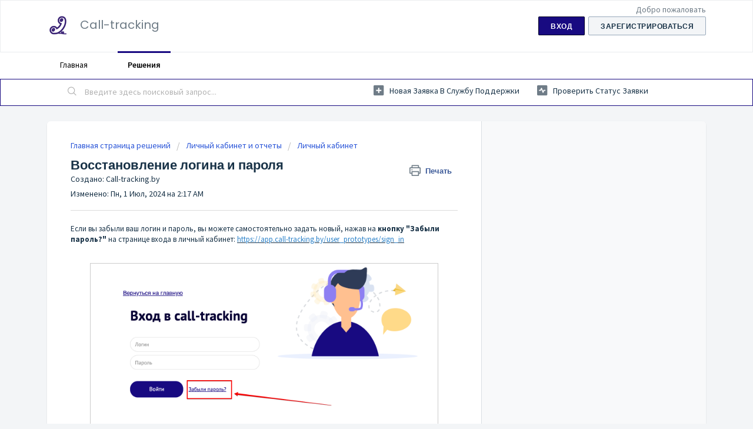

--- FILE ---
content_type: text/html; charset=utf-8
request_url: https://calltracking.freshdesk.com/support/solutions/articles/72000536793-%D0%92%D0%BE%D1%81%D1%81%D1%82%D0%B0%D0%BD%D0%BE%D0%B2%D0%BB%D0%B5%D0%BD%D0%B8%D0%B5-%D0%BB%D0%BE%D0%B3%D0%B8%D0%BD%D0%B0-%D0%B8-%D0%BF%D0%B0%D1%80%D0%BE%D0%BB%D1%8F
body_size: 9027
content:
<!DOCTYPE html>
       
        <!--[if lt IE 7]><html class="no-js ie6 dew-dsm-theme " lang="ru-RU" dir="ltr" data-date-format="non_us"><![endif]-->       
        <!--[if IE 7]><html class="no-js ie7 dew-dsm-theme " lang="ru-RU" dir="ltr" data-date-format="non_us"><![endif]-->       
        <!--[if IE 8]><html class="no-js ie8 dew-dsm-theme " lang="ru-RU" dir="ltr" data-date-format="non_us"><![endif]-->       
        <!--[if IE 9]><html class="no-js ie9 dew-dsm-theme " lang="ru-RU" dir="ltr" data-date-format="non_us"><![endif]-->       
        <!--[if IE 10]><html class="no-js ie10 dew-dsm-theme " lang="ru-RU" dir="ltr" data-date-format="non_us"><![endif]-->       
        <!--[if (gt IE 10)|!(IE)]><!--><html class="no-js  dew-dsm-theme " lang="ru-RU" dir="ltr" data-date-format="non_us"><!--<![endif]-->
	<head>
		
		<!-- Title for the page -->
<title> Восстановление логина и пароля : Call-tracking </title>

<!-- Meta information -->

      <meta charset="utf-8" />
      <meta http-equiv="X-UA-Compatible" content="IE=edge,chrome=1" />
      <meta name="description" content= "" />
      <meta name="author" content= "Call-tracking.by" />
       <meta property="og:title" content="Восстановление логина и пароля" />  <meta property="og:url" content="https://calltracking.freshdesk.com/support/solutions/articles/72000536793-%D0%B2%D0%BE%D1%81%D1%81%D1%82%D0%B0%D0%BD%D0%BE%D0%B2%D0%BB%D0%B5%D0%BD%D0%B8%D0%B5-%D0%BB%D0%BE%D0%B3%D0%B8%D0%BD%D0%B0-%D0%B8-%D0%BF%D0%B0%D1%80%D0%BE%D0%BB%D1%8F" />  <meta property="og:description" content=" Если вы забыли ваш логин и пароль, вы можете самостоятельно задать новый, нажав на кнопку &amp;quot;Забыли пароль?&amp;quot; на странице входа в личный кабинет: https://app.call-tracking.by/user_prototypes/sign_in          Далее введите ваш email, на который зарег..." />  <meta property="og:image" content="https://s3.amazonaws.com/cdn.freshdesk.com/data/helpdesk/attachments/production/72005394063/logo/Z2B99w63_SVZecD89jtO9FkDC_maDDd24Q.jpg?X-Amz-Algorithm=AWS4-HMAC-SHA256&amp;amp;X-Amz-Credential=AKIAS6FNSMY2XLZULJPI%2F20260119%2Fus-east-1%2Fs3%2Faws4_request&amp;amp;X-Amz-Date=20260119T125254Z&amp;amp;X-Amz-Expires=604800&amp;amp;X-Amz-SignedHeaders=host&amp;amp;X-Amz-Signature=71bc50de9c2f4cd627372b8c8ea78073a1be5ce51bc2bdb0501fb0dc71597a64" />  <meta property="og:site_name" content="Call-tracking" />  <meta property="og:type" content="article" />  <meta property="article:author" content="Call-tracking.by" />  <meta name="twitter:title" content="Восстановление логина и пароля" />  <meta name="twitter:url" content="https://calltracking.freshdesk.com/support/solutions/articles/72000536793-%D0%B2%D0%BE%D1%81%D1%81%D1%82%D0%B0%D0%BD%D0%BE%D0%B2%D0%BB%D0%B5%D0%BD%D0%B8%D0%B5-%D0%BB%D0%BE%D0%B3%D0%B8%D0%BD%D0%B0-%D0%B8-%D0%BF%D0%B0%D1%80%D0%BE%D0%BB%D1%8F" />  <meta name="twitter:description" content=" Если вы забыли ваш логин и пароль, вы можете самостоятельно задать новый, нажав на кнопку &amp;quot;Забыли пароль?&amp;quot; на странице входа в личный кабинет: https://app.call-tracking.by/user_prototypes/sign_in          Далее введите ваш email, на который зарег..." />  <meta name="twitter:image" content="https://s3.amazonaws.com/cdn.freshdesk.com/data/helpdesk/attachments/production/72005394063/logo/Z2B99w63_SVZecD89jtO9FkDC_maDDd24Q.jpg?X-Amz-Algorithm=AWS4-HMAC-SHA256&amp;amp;X-Amz-Credential=AKIAS6FNSMY2XLZULJPI%2F20260119%2Fus-east-1%2Fs3%2Faws4_request&amp;amp;X-Amz-Date=20260119T125254Z&amp;amp;X-Amz-Expires=604800&amp;amp;X-Amz-SignedHeaders=host&amp;amp;X-Amz-Signature=71bc50de9c2f4cd627372b8c8ea78073a1be5ce51bc2bdb0501fb0dc71597a64" />  <meta name="twitter:card" content="summary" />  <link rel="canonical" href="https://calltracking.freshdesk.com/support/solutions/articles/72000536793-%D0%B2%D0%BE%D1%81%D1%81%D1%82%D0%B0%D0%BD%D0%BE%D0%B2%D0%BB%D0%B5%D0%BD%D0%B8%D0%B5-%D0%BB%D0%BE%D0%B3%D0%B8%D0%BD%D0%B0-%D0%B8-%D0%BF%D0%B0%D1%80%D0%BE%D0%BB%D1%8F" /> 

<!-- Responsive setting -->
<link rel="apple-touch-icon" href="https://s3.amazonaws.com/cdn.freshdesk.com/data/helpdesk/attachments/production/72005394072/fav_icon/NRpUBqtXCLgjl781HDKM43m08FacG53qcQ.png" />
        <link rel="apple-touch-icon" sizes="72x72" href="https://s3.amazonaws.com/cdn.freshdesk.com/data/helpdesk/attachments/production/72005394072/fav_icon/NRpUBqtXCLgjl781HDKM43m08FacG53qcQ.png" />
        <link rel="apple-touch-icon" sizes="114x114" href="https://s3.amazonaws.com/cdn.freshdesk.com/data/helpdesk/attachments/production/72005394072/fav_icon/NRpUBqtXCLgjl781HDKM43m08FacG53qcQ.png" />
        <link rel="apple-touch-icon" sizes="144x144" href="https://s3.amazonaws.com/cdn.freshdesk.com/data/helpdesk/attachments/production/72005394072/fav_icon/NRpUBqtXCLgjl781HDKM43m08FacG53qcQ.png" />
        <meta name="viewport" content="width=device-width, initial-scale=1.0, maximum-scale=5.0, user-scalable=yes" /> 
		
		<!-- Adding meta tag for CSRF token -->
		<meta name="csrf-param" content="authenticity_token" />
<meta name="csrf-token" content="g5EPN2mvaBD8Dz3jtxfcckUv3Wk8XECePnk6KvBnZLIbfpRfvDS9WTQlCIqqRkoeaGOYhDsXsS4Erq8ggzKjGA==" />
		<!-- End meta tag for CSRF token -->
		
		<!-- Fav icon for portal -->
		<link rel='shortcut icon' href='https://s3.amazonaws.com/cdn.freshdesk.com/data/helpdesk/attachments/production/72005394072/fav_icon/NRpUBqtXCLgjl781HDKM43m08FacG53qcQ.png' />

		<!-- Base stylesheet -->
 
		<link rel="stylesheet" media="print" href="https://assets7.freshdesk.com/assets/cdn/portal_print-6e04b27f27ab27faab81f917d275d593fa892ce13150854024baaf983b3f4326.css" />
	  		<link rel="stylesheet" media="screen" href="https://assets6.freshdesk.com/assets/cdn/falcon_portal_utils-a58414d6bc8bc6ca4d78f5b3f76522e4970de435e68a5a2fedcda0db58f21600.css" />	

		
		<!-- Theme stylesheet -->

		<link href="/support/theme.css?v=4&amp;d=1663243763" media="screen" rel="stylesheet" type="text/css">

		<!-- Google font url if present -->
		<link href='https://fonts.googleapis.com/css?family=Source+Sans+Pro:regular,italic,600,700,700italic|Poppins:regular,600,700' rel='stylesheet' type='text/css' nonce='Ntu33tRplUi4uy/dJUPMcA=='>

		<!-- Including default portal based script framework at the top -->
		<script src="https://assets1.freshdesk.com/assets/cdn/portal_head_v2-d07ff5985065d4b2f2826fdbbaef7df41eb75e17b915635bf0413a6bc12fd7b7.js"></script>
		<!-- Including syntexhighlighter for portal -->
		<script src="https://assets6.freshdesk.com/assets/cdn/prism-841b9ba9ca7f9e1bc3cdfdd4583524f65913717a3ab77714a45dd2921531a402.js"></script>

		

		<!-- Access portal settings information via javascript -->
		 <script type="text/javascript">     var portal = {"language":"ru-RU","name":"Call-tracking","contact_info":"","current_page_name":"article_view","current_tab":"solutions","vault_service":{"url":"https://vault-service.freshworks.com/data","max_try":2,"product_name":"fd"},"current_account_id":2305832,"preferences":{"bg_color":"#f3f5f7","header_color":"#ffffff","help_center_color":"#f3f5f7","footer_color":"#183247","tab_color":"#ffffff","tab_hover_color":"#180A81","btn_background":"#f3f5f7","btn_primary_background":"#180A81","baseFont":"Source Sans Pro","textColor":"#183247","headingsFont":"Poppins","headingsColor":"#183247","linkColor":"#183247","linkColorHover":"#6100C7","inputFocusRingColor":"#180A81","nonResponsive":false},"image_placeholders":{"spacer":"https://assets5.freshdesk.com/assets/misc/spacer.gif","profile_thumb":"https://assets2.freshdesk.com/assets/misc/profile_blank_thumb-4a7b26415585aebbd79863bd5497100b1ea52bab8df8db7a1aecae4da879fd96.jpg","profile_medium":"https://assets2.freshdesk.com/assets/misc/profile_blank_medium-1dfbfbae68bb67de0258044a99f62e94144f1cc34efeea73e3fb85fe51bc1a2c.jpg"},"falcon_portal_theme":true,"current_object_id":72000536793};     var attachment_size = 20;     var blocked_extensions = "";     var allowed_extensions = "";     var store = { 
        ticket: {},
        portalLaunchParty: {} };    store.portalLaunchParty.ticketFragmentsEnabled = false;    store.pod = "us-east-1";    store.region = "US"; </script> 


			
	</head>
	<body>
            	
		
		
		
	<header class="banner">
		<div class="banner-wrapper page">
			<div class="banner-title">
				<a href="/support/home"class='portal-logo'><span class="portal-img"><i></i>
                    <img src='https://s3.amazonaws.com/cdn.freshdesk.com/data/helpdesk/attachments/production/72005394063/logo/Z2B99w63_SVZecD89jtO9FkDC_maDDd24Q.jpg' alt="Логотип"
                        onerror="default_image_error(this)" data-type="logo" />
                 </span></a>
				<h1 class="ellipsis heading">Call-tracking</h1>
			</div>
			<nav class="banner-nav">
				 <div class="welcome">Добро пожаловать <b></b> </div>  <b><a href="/support/login"><b>Вход</b></a></b> &nbsp;<b><a href="/support/signup"><b>Зарегистрироваться</b></a></b>
			</nav>
		</div>
	</header>
	<nav class="page-tabs">
		<div class="page no-padding no-header-tabs">
			
				<a data-toggle-dom="#header-tabs" href="#" data-animated="true" class="mobile-icon-nav-menu show-in-mobile"></a>
				<div class="nav-link" id="header-tabs">
					
						
							<a href="/support/home" class="">Главная</a>
						
					
						
							<a href="/support/solutions" class="active">Решения</a>
						
					
				</div>
			
		</div>
	</nav>

<!-- Search and page links for the page -->

	<section class="help-center-sc rounded-6">
		<div class="page no-padding">
		<div class="hc-search">
			<div class="hc-search-c">
				<form class="hc-search-form print--remove" autocomplete="off" action="/support/search/solutions" id="hc-search-form" data-csrf-ignore="true">
	<div class="hc-search-input">
	<label for="support-search-input" class="hide">Введите здесь поисковый запрос...</label>
		<input placeholder="Введите здесь поисковый запрос..." type="text"
			name="term" class="special" value=""
            rel="page-search" data-max-matches="10" id="support-search-input">
	</div>
	<div class="hc-search-button">
		<button class="btn btn-primary" aria-label="Поиск" type="submit" autocomplete="off">
			<i class="mobile-icon-search hide-tablet"></i>
			<span class="hide-in-mobile">
				Поиск
			</span>
		</button>
	</div>
</form>
			</div>
		</div>
		<div class="hc-nav ">
			 <nav>   <div>
              <a href="/support/tickets/new" class="mobile-icon-nav-newticket new-ticket ellipsis" title="Новая заявка в службу поддержки">
                <span> Новая заявка в службу поддержки </span>
              </a>
            </div>   <div>
              <a href="/support/tickets" class="mobile-icon-nav-status check-status ellipsis" title="Проверить статус заявки">
                <span>Проверить статус заявки</span>
              </a>
            </div>  </nav>
		</div>
		</div>
	</section>



<div class="page">
	
	
	<!-- Search and page links for the page -->
	

	<!-- Notification Messages -->
	 <div class="alert alert-with-close notice hide" id="noticeajax"></div> 

	
	<div class="c-wrapper">		
		<section class="main content rounded-6 min-height-on-desktop fc-article-show" id="article-show-72000536793">
	<div class="breadcrumb">
		<a href="/support/solutions"> Главная страница решений </a>
		<a href="/support/solutions/72000284660">Личный кабинет и отчеты</a>
		<a href="/support/solutions/folders/72000418510">Личный кабинет</a>
	</div>
	<b class="page-stamp page-stamp-article">
		<b class="icon-page-article"></b>
	</b>

	<h2 class="heading">Восстановление логина и пароля
	 	<a href="#"
            class="solution-print--icon print--remove"
 			title="Печать этой статьи"
 			arial-role="link"
 			arial-label="Печать этой статьи"
			id="print-article"
 		>
			<span class="icon-print"></span>
			<span class="text-print">Печать</span>
 		</a>
	</h2>
	
	<div> Создано: Call-tracking.by </div> 
	
	<p>Изменено: Пн, 1 Июл, 2024 на  2:17 AM</p>
	<hr />
	

	<article class="article-body" id="article-body" rel="image-enlarge">
		<p data-identifyelement="490" dir="ltr">Если вы забыли ваш логин и пароль, вы можете самостоятельно задать новый, нажав на<strong data-identifyelement="491">&nbsp;кнопку "Забыли пароль?"&nbsp;</strong>на странице входа в личный кабинет:&nbsp;<u><a data-cke-saved-href="https://app.call-tracking.by/user_prototypes/sign_in" href="https://app.call-tracking.by/user_prototypes/sign_in" rel="noopener noreferrer" target="_blank"><span style="color: rgb(44, 130, 201);">https://app.call-tracking.by/user_prototypes/sign_in</span></a></u></p><p data-identifyelement="492"><br data-identifyelement="493"></p><p data-identifyelement="494"><img src="https://s3.amazonaws.com/cdn.freshdesk.com/data/helpdesk/attachments/production/72077123028/original/0Ovdv1SSSWWM6x3IbkyXoAH4K4RhCIM72g.png?1702289479" style="width: 592px; display: block; float: none; vertical-align: top; margin: 5px auto; text-align: center;" class="fr-fic fr-dib fr-bordered" data-attachment="[object Object]" data-id="72077123028" data-identifyelement="495"></p><p data-identifyelement="496"><br data-identifyelement="497"></p><p data-identifyelement="498" dir="ltr">Далее <strong data-identifyelement="499">введите ваш email</strong>, на который зарегистрирован личный кабинет, и <strong data-identifyelement="500">кликайте на "Восстановить пароль"</strong>.</p><p data-identifyelement="501" dir="ltr"><br data-identifyelement="502"></p><p data-identifyelement="503" dir="ltr"><img src="https://s3.amazonaws.com/cdn.freshdesk.com/data/helpdesk/attachments/production/72077123246/original/3-OV4ZhAvCcsk2WLoSozS74he43czkUl8A.png?1702289637" style="width: 599px; display: block; float: none; vertical-align: top; margin: 5px auto; text-align: center;" class="fr-fic fr-dib fr-bordered" data-attachment="[object Object]" data-id="72077123246" data-identifyelement="504"></p><p data-identifyelement="505" dir="ltr"><br data-identifyelement="506"></p><p data-identifyelement="507" dir="ltr">После нажатия на кнопку "Восстановить пароль" <strong data-identifyelement="508">на ваш email придет письмо с инструкциями.</strong>&nbsp;</p><p data-identifyelement="509" dir="ltr"><br data-identifyelement="510"></p><p data-identifyelement="511" dir="ltr"><strong data-identifyelement="512"><span data-identifyelement="513" style="color: rgb(184, 49, 47);">Важно!&nbsp;</span></strong>Если на указанную вами почту зарегистрировано несколько личных кабинетов, вам придет запрос на восстановление пароля для каждого кабинета. Вам необходимо выбрать письмо с указанием нужного вам кабинета.</p><p data-identifyelement="514" dir="ltr"><br data-identifyelement="515"></p><p data-identifyelement="516" dir="ltr"><img src="https://s3.amazonaws.com/cdn.freshdesk.com/data/helpdesk/attachments/production/72077123918/original/mmOkMx3yw3Ejt8FzmAhWbv49s-mFM1S59g.png?1702290016" style="width: 669px; display: block; float: none; vertical-align: top; margin: 5px auto; text-align: center;" class="fr-fic fr-dib fr-bordered" data-attachment="[object Object]" data-id="72077123918" data-identifyelement="517"></p><p data-identifyelement="518" dir="ltr"><br data-identifyelement="519">Далее <strong data-identifyelement="520" dir="ltr">кликните на кнопку "Изменить пароль".&nbsp;</strong>Вы будете перенаправлены на страницу, где вам нужно задать новый пароль.</p><p data-identifyelement="521" dir="ltr"><br data-identifyelement="522"></p><p data-identifyelement="523" dir="ltr"><strong data-identifyelement="524" dir="ltr"><img src="https://s3.amazonaws.com/cdn.freshdesk.com/data/helpdesk/attachments/production/72077124794/original/Jb0R2UWz8thTyu7YVXRqxh4k_OznBgosdQ.png?1702290675" style="width: 668px; display: block; float: none; vertical-align: top; margin: 5px auto; text-align: center;" class="fr-fic fr-dib fr-bordered" data-attachment="[object Object]" data-id="72077124794" data-identifyelement="525"></strong><br data-identifyelement="526"></p><p data-identifyelement="527" dir="ltr">После внесения нового пароля кликайте "Изменить пароль".</p><p data-identifyelement="528"><br data-identifyelement="529"></p><p data-identifyelement="530">&nbsp;</p>
	</article>

	<hr />	
		

		<div id="article-author">  <div class="user-pic-thumb image-lazy-load "> <div class="thumb avatar-text circle text-center bg-1"> C  </div> </div> <span class="muted">Call - автор этой статьи.</span></div><p class="article-vote" id="voting-container" 
											data-user-id="" 
											data-article-id="72000536793"
											data-language="ru-RU">
										Была ли эта статья полезной?<span data-href="/support/solutions/articles/72000536793/thumbs_up" class="vote-up a-link" id="article_thumbs_up" 
									data-remote="true" data-method="put" data-update="#voting-container" 
									data-user-id=""
									data-article-id="72000536793"
									data-language="ru-RU"
									data-update-with-message="Рады были помочь. Благодарим за отзыв.">
								Да</span><span class="vote-down-container"><span data-href="/support/solutions/articles/72000536793/thumbs_down" class="vote-down a-link" id="article_thumbs_down" 
									data-remote="true" data-method="put" data-update="#vote-feedback-form" 
									data-user-id=""
									data-article-id="72000536793"
									data-language="ru-RU"
									data-hide-dom="#voting-container" data-show-dom="#vote-feedback-container">
								Нет</span></span></p><a class="hide a-link" id="vote-feedback-form-link" data-hide-dom="#vote-feedback-form-link" data-show-dom="#vote-feedback-container">Отправить отзыв</a><div id="vote-feedback-container"class="hide vote-feedback">	<div class="lead">Извините, что не удалось помочь. У вас есть идеи, что можно улучшить в этой статье?</div>	<div id="vote-feedback-form">		<div class="sloading loading-small loading-block"></div>	</div></div>
		
</section>
<section class="sidebar content rounded-6 fc-related-articles">
	<div id="related_articles"><div class="cs-g-c"><section class="article-list"><h3 class="list-lead">Статьи по теме</h3><ul rel="remote" 
			data-remote-url="/support/search/articles/72000536793/related_articles?container=related_articles&limit=10" 
			id="related-article-list"></ul></section></div></div>
</section>

<script nonce="Ntu33tRplUi4uy/dJUPMcA==">
	['click', 'keypress'].forEach(function eventsCallback(event) {
		document.getElementById('print-article').addEventListener(event, function (e) {
			if (event === 'keypress' && e.key !== 'Enter') return;
			e.preventDefault();
			print();
		});
	});
</script>

	</div>
	

	

</div>

	<footer class="footer rounded-6">
		<nav class="footer-links page no-padding">
			
					
						<a href="/support/home" class="">Главная</a>
					
						<a href="/support/solutions" class="active">Решения</a>
					
			
			
			  <a href="#portal-cookie-info" rel="freshdialog" data-lazy-load="true" class="cookie-link"
        data-width="450px" title="Почему мы любим cookie" data-template-footer="">
        Политика файлов cookie
      </a> <div id="portal-cookie-info" class="hide"><textarea>
        <p>Для улучшения качества обслуживания во Freshdesk мы используем файлы cookie. </p>
        <p>Больше о файлах cookie и о том, зачем и как они используются, можно узнать по ссылке: <a href="https://www.freshworks.com/privacy/" target="_blank" rel="nofollow">Политика конфиденциальности</a>. Если вы против cookie, вы можете их отключить. Но в этом случае учтите, что работа Freshdesk во многом зависит от некоторых видов cookie, поэтому некоторые разделы при их отключении перестанут работать.</p>
        <p>Мы также надеемся, что вы согласны со способами использования нами cookie согласно нашей <a href="https://www.freshworks.com/privacy/" target="_blank" rel="nofollow">Политика конфиденциальности</a>, если только вы не решите полностью отключить такие файлы в браузере. </p>
      </textarea></div> 
		</nav>
	</footer>
	  <div class="copyright">
        <a href=https://freshdesk.ru/?utm_source=portal&utm_medium=reflink&utm_campaign=portal_reflink target="_blank" rel="nofollow"> ПО службы помощи </a>
        на базе Freshdesk
      </div> 




			<script src="https://assets10.freshdesk.com/assets/cdn/portal_bottom-0fe88ce7f44d512c644a48fda3390ae66247caeea647e04d017015099f25db87.js"></script>

		<script src="https://assets5.freshdesk.com/assets/cdn/redactor-642f8cbfacb4c2762350a557838bbfaadec878d0d24e9a0d8dfe90b2533f0e5d.js"></script> 
		<script src="https://assets8.freshdesk.com/assets/cdn/lang/ru-ru-ed22df81859b077c0ca28222c3224c9041ed27a99240c16479451a6e85202c9d.js"></script>
		<!-- for i18n-js translations -->
  		<script src="https://assets9.freshdesk.com/assets/cdn/i18n/portal/ru-RU-01569d3a468b1140492f4cf2a5613a8791c106794dc9af03def618ecc7704e6b.js"></script>
		<!-- Including default portal based script at the bottom -->
		<script nonce="Ntu33tRplUi4uy/dJUPMcA==">
//<![CDATA[
	
	jQuery(document).ready(function() {
					
		// Setting the locale for moment js
		moment.lang('ru-ru');

		var validation_meassages = {"required":"Это обязательное поле.","remote":"Задайте фиксированные параметры для этого поля.","email":"Введите действительный адрес электронной почты","url":"Такой URL-адрес не существует.","date":"Введите допустимую дату.","dateISO":"Введите допустимую дату (ISO).","number":"Введите допустимый номер.","digits":"Введите только цифры.","creditcard":"Введите допустимый номер кредитной карты.","equalTo":"Введите это значение повторно.","two_decimal_place_warning":"Значение не может иметь более двух цифр после запятой","select_atleast_one":"Выберите хотя бы один вариант.","select2_minimum_limit":"Пожалуйста введите %{char_count} или более символов","select2_maximum_limit":"Вы можете выбрать максимум %{limit} %{container}","integration_no_match":"нет подходящих данных...","ember_method_name_reserved":"Это имя зарезервировано и не может быть использовано. Выберите другое имя."}	

		jQuery.extend(jQuery.validator.messages, validation_meassages );


		jQuery(".call_duration").each(function () {
			var format,time;
			if (jQuery(this).data("time") === undefined) { return; }
			if(jQuery(this).hasClass('freshcaller')){ return; }
			time = jQuery(this).data("time");
			if (time>=3600) {
			 format = "hh:mm:ss";
			} else {
				format = "mm:ss";
			}
			jQuery(this).html(time.toTime(format));
		});
	});

	// Shortcuts variables
	var Shortcuts = {"global":{"help":"?","save":"mod+return","cancel":"esc","search":"/","status_dialog":"mod+alt+return","save_cuctomization":"mod+shift+s"},"app_nav":{"dashboard":"g d","tickets":"g t","social":"g e","solutions":"g s","forums":"g f","customers":"g c","reports":"g r","admin":"g a","ticket_new":"g n","compose_email":"g m"},"pagination":{"previous":"alt+left","next":"alt+right","alt_previous":"j","alt_next":"k"},"ticket_list":{"ticket_show":"return","select":"x","select_all":"shift+x","search_view":"v","show_description":"space","unwatch":"w","delete":"#","pickup":"@","spam":"!","close":"~","silent_close":"alt+shift+`","undo":"z","reply":"r","forward":"f","add_note":"n","scenario":"s"},"ticket_detail":{"toggle_watcher":"w","reply":"r","forward":"f","add_note":"n","close":"~","silent_close":"alt+shift+`","add_time":"m","spam":"!","delete":"#","show_activities_toggle":"}","properties":"p","expand":"]","undo":"z","select_watcher":"shift+w","go_to_next":["j","down"],"go_to_previous":["k","up"],"scenario":"s","pickup":"@","collaboration":"d"},"social_stream":{"search":"s","go_to_next":["j","down"],"go_to_previous":["k","up"],"open_stream":["space","return"],"close":"esc","reply":"r","retweet":"shift+r"},"portal_customizations":{"preview":"mod+shift+p"},"discussions":{"toggle_following":"w","add_follower":"shift+w","reply_topic":"r"}};
	
	// Date formats
	var DATE_FORMATS = {"non_us":{"moment_date_with_week":"ddd, D MMM, YYYY","datepicker":"d M, yy","datepicker_escaped":"d M yy","datepicker_full_date":"D, d M, yy","mediumDate":"d MMM, yyyy"},"us":{"moment_date_with_week":"ddd, MMM D, YYYY","datepicker":"M d, yy","datepicker_escaped":"M d yy","datepicker_full_date":"D, M d, yy","mediumDate":"MMM d, yyyy"}};

	var lang = { 
		loadingText: "Подождите...",
		viewAllTickets: "Посмотреть все заявки"
	};


//]]>
</script> 

		

		<img src='/support/solutions/articles/72000536793-%D0%B2%D0%BE%D1%81%D1%81%D1%82%D0%B0%D0%BD%D0%BE%D0%B2%D0%BB%D0%B5%D0%BD%D0%B8%D0%B5-%D0%BB%D0%BE%D0%B3%D0%B8%D0%BD%D0%B0-%D0%B8-%D0%BF%D0%B0%D1%80%D0%BE%D0%BB%D1%8F/hit' alt='Число просмотров статьи' aria-hidden='true'/>
		<script type="text/javascript">
     		I18n.defaultLocale = "en";
     		I18n.locale = "ru-RU";
		</script>
			
    	


		<!-- Include dynamic input field script for signup and profile pages (Mint theme) -->

	</body>
</html>
